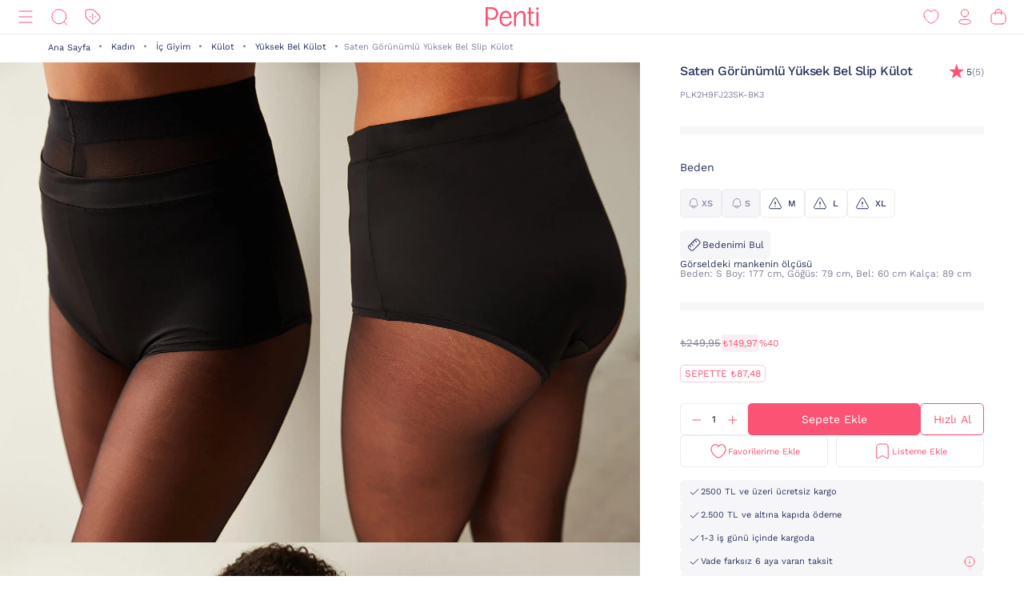

--- FILE ---
content_type: image/svg+xml;charset=UTF-8
request_url: https://www.penti.com/_ui/responsive/theme-penti/images/new-add-to-cart-minus.svg
body_size: 29
content:
<svg width="20" height="20" viewBox="0 0 20 20" fill="none" xmlns="http://www.w3.org/2000/svg">
    <path d="M5 10h10" stroke="#FA5373" stroke-linecap="round" stroke-linejoin="round"/>
</svg>


--- FILE ---
content_type: image/svg+xml;charset=UTF-8
request_url: https://www.penti.com/_ui/responsive/theme-penti/images/info-circle.svg
body_size: 52
content:
<svg width="16" height="16" viewBox="0 0 16 16" fill="none" xmlns="http://www.w3.org/2000/svg">
<path d="M2 8C2 11.3133 4.68605 14 8 14C11.3139 14 14 11.3133 14 8C14 4.68605 11.3139 2 8 2C4.68605 2 2 4.68605 2 8Z" stroke="#29335C" stroke-linecap="round" stroke-linejoin="round"/>
<path d="M8.0038 10.4621V7.59573M8 5.5695V5.52734" stroke="#29335C" stroke-linecap="round" stroke-linejoin="round"/>
</svg>
